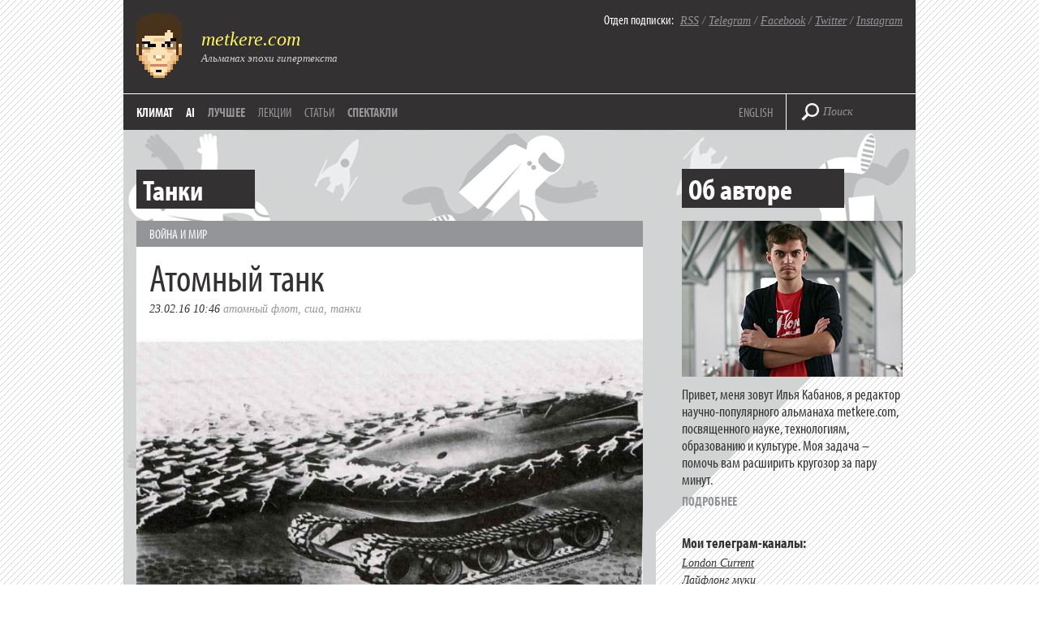

--- FILE ---
content_type: text/html; charset=UTF-8
request_url: https://metkere.com/topics/tanks
body_size: 35572
content:
<!DOCTYPE html>
<!--[if IE 7]>
<html class="ie ie7" lang="ru-RU">
<![endif]-->
<!--[if IE 8]>
<html class="ie ie8" lang="ru-RU">
<![endif]-->
<!--[if !(IE 7) | !(IE 8)  ]><!-->
<html lang="ru-RU">
<!--<![endif]-->
<head>
<meta charset="UTF-8" />
<meta name="viewport" content="width=device-width" />
<title>  Танки (@metkere)</title>

<meta name="google-site-verification" content="hPeF-pvt7buLvgAJZK_OEUHE47-nwcfFb-KfpJT0h_E" />
<meta name='yandex-verification' content='5275696b50067b36' />

<link rel="SHORTCUT ICON" type="image/x-icon" href="https://metkere.com/favicon.ico"/>

<!--<link rel="image_src" href="/i/metkere-qr-240.png" />-->

<link rel="alternate" type="application/rss+xml" title="metkere.com" href="http://metkere.com/feed" /> 

<meta name="keywords" content="Илья Кабанов, альманах, блог, журнал, metkere, metkere.com, меткере, наука, научные блоги, научный блог, космонавтика, космос, удивительные вещи, удивительные люди, кунсткамера, гаджеты,сделай сам, наука и жизнь, вокруг света, интервью, новости, дизайн, футуризм, ретро, Кабанов, астрономия, образование, Редакция.Наука, Редакция Наука" />
<meta name="author" content="Илья Кабанов" />
<meta name="description" content="Научно-популярный альманах Ильи Кабанова посвящен ученым и открытиям, которые они совершают. Мы пишем про астрономию и космонавтику, археологию и палеонтологию, биологию и физику, новые материалы и профессии будущего." />

<link rel="profile" href="https://gmpg.org/xfn/11" />
<link rel="pingback" href="https://metkere.com/xmlrpc.php" />
<script type="text/javascript" src="//use.typekit.net/ihd4hwv.js"></script>
<script type="text/javascript">try{Typekit.load();}catch(e){}</script>
<!--[if lt IE 9]>
<script src="https://metkere.com/wp-content/themes/metkere_new/js/html5.js" type="text/javascript"></script>
<![endif]-->
<meta name='robots' content='max-image-preview:large' />
<link rel='dns-prefetch' href='//fonts.googleapis.com' />
<link rel="alternate" type="application/rss+xml" title="metkere.com &raquo; Лента" href="https://metkere.com/feed" />
<link rel="alternate" type="application/rss+xml" title="metkere.com &raquo; Лента комментариев" href="https://metkere.com/comments/feed" />
<link rel="alternate" type="application/rss+xml" title="metkere.com &raquo; Лента метки Танки" href="https://metkere.com/topics/tanks/feed" />
<style id='wp-img-auto-sizes-contain-inline-css' type='text/css'>
img:is([sizes=auto i],[sizes^="auto," i]){contain-intrinsic-size:3000px 1500px}
/*# sourceURL=wp-img-auto-sizes-contain-inline-css */
</style>
<style id='wp-emoji-styles-inline-css' type='text/css'>

	img.wp-smiley, img.emoji {
		display: inline !important;
		border: none !important;
		box-shadow: none !important;
		height: 1em !important;
		width: 1em !important;
		margin: 0 0.07em !important;
		vertical-align: -0.1em !important;
		background: none !important;
		padding: 0 !important;
	}
/*# sourceURL=wp-emoji-styles-inline-css */
</style>
<style id='wp-block-library-inline-css' type='text/css'>
:root{--wp-block-synced-color:#7a00df;--wp-block-synced-color--rgb:122,0,223;--wp-bound-block-color:var(--wp-block-synced-color);--wp-editor-canvas-background:#ddd;--wp-admin-theme-color:#007cba;--wp-admin-theme-color--rgb:0,124,186;--wp-admin-theme-color-darker-10:#006ba1;--wp-admin-theme-color-darker-10--rgb:0,107,160.5;--wp-admin-theme-color-darker-20:#005a87;--wp-admin-theme-color-darker-20--rgb:0,90,135;--wp-admin-border-width-focus:2px}@media (min-resolution:192dpi){:root{--wp-admin-border-width-focus:1.5px}}.wp-element-button{cursor:pointer}:root .has-very-light-gray-background-color{background-color:#eee}:root .has-very-dark-gray-background-color{background-color:#313131}:root .has-very-light-gray-color{color:#eee}:root .has-very-dark-gray-color{color:#313131}:root .has-vivid-green-cyan-to-vivid-cyan-blue-gradient-background{background:linear-gradient(135deg,#00d084,#0693e3)}:root .has-purple-crush-gradient-background{background:linear-gradient(135deg,#34e2e4,#4721fb 50%,#ab1dfe)}:root .has-hazy-dawn-gradient-background{background:linear-gradient(135deg,#faaca8,#dad0ec)}:root .has-subdued-olive-gradient-background{background:linear-gradient(135deg,#fafae1,#67a671)}:root .has-atomic-cream-gradient-background{background:linear-gradient(135deg,#fdd79a,#004a59)}:root .has-nightshade-gradient-background{background:linear-gradient(135deg,#330968,#31cdcf)}:root .has-midnight-gradient-background{background:linear-gradient(135deg,#020381,#2874fc)}:root{--wp--preset--font-size--normal:16px;--wp--preset--font-size--huge:42px}.has-regular-font-size{font-size:1em}.has-larger-font-size{font-size:2.625em}.has-normal-font-size{font-size:var(--wp--preset--font-size--normal)}.has-huge-font-size{font-size:var(--wp--preset--font-size--huge)}.has-text-align-center{text-align:center}.has-text-align-left{text-align:left}.has-text-align-right{text-align:right}.has-fit-text{white-space:nowrap!important}#end-resizable-editor-section{display:none}.aligncenter{clear:both}.items-justified-left{justify-content:flex-start}.items-justified-center{justify-content:center}.items-justified-right{justify-content:flex-end}.items-justified-space-between{justify-content:space-between}.screen-reader-text{border:0;clip-path:inset(50%);height:1px;margin:-1px;overflow:hidden;padding:0;position:absolute;width:1px;word-wrap:normal!important}.screen-reader-text:focus{background-color:#ddd;clip-path:none;color:#444;display:block;font-size:1em;height:auto;left:5px;line-height:normal;padding:15px 23px 14px;text-decoration:none;top:5px;width:auto;z-index:100000}html :where(.has-border-color){border-style:solid}html :where([style*=border-top-color]){border-top-style:solid}html :where([style*=border-right-color]){border-right-style:solid}html :where([style*=border-bottom-color]){border-bottom-style:solid}html :where([style*=border-left-color]){border-left-style:solid}html :where([style*=border-width]){border-style:solid}html :where([style*=border-top-width]){border-top-style:solid}html :where([style*=border-right-width]){border-right-style:solid}html :where([style*=border-bottom-width]){border-bottom-style:solid}html :where([style*=border-left-width]){border-left-style:solid}html :where(img[class*=wp-image-]){height:auto;max-width:100%}:where(figure){margin:0 0 1em}html :where(.is-position-sticky){--wp-admin--admin-bar--position-offset:var(--wp-admin--admin-bar--height,0px)}@media screen and (max-width:600px){html :where(.is-position-sticky){--wp-admin--admin-bar--position-offset:0px}}

/*# sourceURL=wp-block-library-inline-css */
</style><style id='global-styles-inline-css' type='text/css'>
:root{--wp--preset--aspect-ratio--square: 1;--wp--preset--aspect-ratio--4-3: 4/3;--wp--preset--aspect-ratio--3-4: 3/4;--wp--preset--aspect-ratio--3-2: 3/2;--wp--preset--aspect-ratio--2-3: 2/3;--wp--preset--aspect-ratio--16-9: 16/9;--wp--preset--aspect-ratio--9-16: 9/16;--wp--preset--color--black: #000000;--wp--preset--color--cyan-bluish-gray: #abb8c3;--wp--preset--color--white: #ffffff;--wp--preset--color--pale-pink: #f78da7;--wp--preset--color--vivid-red: #cf2e2e;--wp--preset--color--luminous-vivid-orange: #ff6900;--wp--preset--color--luminous-vivid-amber: #fcb900;--wp--preset--color--light-green-cyan: #7bdcb5;--wp--preset--color--vivid-green-cyan: #00d084;--wp--preset--color--pale-cyan-blue: #8ed1fc;--wp--preset--color--vivid-cyan-blue: #0693e3;--wp--preset--color--vivid-purple: #9b51e0;--wp--preset--gradient--vivid-cyan-blue-to-vivid-purple: linear-gradient(135deg,rgb(6,147,227) 0%,rgb(155,81,224) 100%);--wp--preset--gradient--light-green-cyan-to-vivid-green-cyan: linear-gradient(135deg,rgb(122,220,180) 0%,rgb(0,208,130) 100%);--wp--preset--gradient--luminous-vivid-amber-to-luminous-vivid-orange: linear-gradient(135deg,rgb(252,185,0) 0%,rgb(255,105,0) 100%);--wp--preset--gradient--luminous-vivid-orange-to-vivid-red: linear-gradient(135deg,rgb(255,105,0) 0%,rgb(207,46,46) 100%);--wp--preset--gradient--very-light-gray-to-cyan-bluish-gray: linear-gradient(135deg,rgb(238,238,238) 0%,rgb(169,184,195) 100%);--wp--preset--gradient--cool-to-warm-spectrum: linear-gradient(135deg,rgb(74,234,220) 0%,rgb(151,120,209) 20%,rgb(207,42,186) 40%,rgb(238,44,130) 60%,rgb(251,105,98) 80%,rgb(254,248,76) 100%);--wp--preset--gradient--blush-light-purple: linear-gradient(135deg,rgb(255,206,236) 0%,rgb(152,150,240) 100%);--wp--preset--gradient--blush-bordeaux: linear-gradient(135deg,rgb(254,205,165) 0%,rgb(254,45,45) 50%,rgb(107,0,62) 100%);--wp--preset--gradient--luminous-dusk: linear-gradient(135deg,rgb(255,203,112) 0%,rgb(199,81,192) 50%,rgb(65,88,208) 100%);--wp--preset--gradient--pale-ocean: linear-gradient(135deg,rgb(255,245,203) 0%,rgb(182,227,212) 50%,rgb(51,167,181) 100%);--wp--preset--gradient--electric-grass: linear-gradient(135deg,rgb(202,248,128) 0%,rgb(113,206,126) 100%);--wp--preset--gradient--midnight: linear-gradient(135deg,rgb(2,3,129) 0%,rgb(40,116,252) 100%);--wp--preset--font-size--small: 13px;--wp--preset--font-size--medium: 20px;--wp--preset--font-size--large: 36px;--wp--preset--font-size--x-large: 42px;--wp--preset--spacing--20: 0.44rem;--wp--preset--spacing--30: 0.67rem;--wp--preset--spacing--40: 1rem;--wp--preset--spacing--50: 1.5rem;--wp--preset--spacing--60: 2.25rem;--wp--preset--spacing--70: 3.38rem;--wp--preset--spacing--80: 5.06rem;--wp--preset--shadow--natural: 6px 6px 9px rgba(0, 0, 0, 0.2);--wp--preset--shadow--deep: 12px 12px 50px rgba(0, 0, 0, 0.4);--wp--preset--shadow--sharp: 6px 6px 0px rgba(0, 0, 0, 0.2);--wp--preset--shadow--outlined: 6px 6px 0px -3px rgb(255, 255, 255), 6px 6px rgb(0, 0, 0);--wp--preset--shadow--crisp: 6px 6px 0px rgb(0, 0, 0);}:where(.is-layout-flex){gap: 0.5em;}:where(.is-layout-grid){gap: 0.5em;}body .is-layout-flex{display: flex;}.is-layout-flex{flex-wrap: wrap;align-items: center;}.is-layout-flex > :is(*, div){margin: 0;}body .is-layout-grid{display: grid;}.is-layout-grid > :is(*, div){margin: 0;}:where(.wp-block-columns.is-layout-flex){gap: 2em;}:where(.wp-block-columns.is-layout-grid){gap: 2em;}:where(.wp-block-post-template.is-layout-flex){gap: 1.25em;}:where(.wp-block-post-template.is-layout-grid){gap: 1.25em;}.has-black-color{color: var(--wp--preset--color--black) !important;}.has-cyan-bluish-gray-color{color: var(--wp--preset--color--cyan-bluish-gray) !important;}.has-white-color{color: var(--wp--preset--color--white) !important;}.has-pale-pink-color{color: var(--wp--preset--color--pale-pink) !important;}.has-vivid-red-color{color: var(--wp--preset--color--vivid-red) !important;}.has-luminous-vivid-orange-color{color: var(--wp--preset--color--luminous-vivid-orange) !important;}.has-luminous-vivid-amber-color{color: var(--wp--preset--color--luminous-vivid-amber) !important;}.has-light-green-cyan-color{color: var(--wp--preset--color--light-green-cyan) !important;}.has-vivid-green-cyan-color{color: var(--wp--preset--color--vivid-green-cyan) !important;}.has-pale-cyan-blue-color{color: var(--wp--preset--color--pale-cyan-blue) !important;}.has-vivid-cyan-blue-color{color: var(--wp--preset--color--vivid-cyan-blue) !important;}.has-vivid-purple-color{color: var(--wp--preset--color--vivid-purple) !important;}.has-black-background-color{background-color: var(--wp--preset--color--black) !important;}.has-cyan-bluish-gray-background-color{background-color: var(--wp--preset--color--cyan-bluish-gray) !important;}.has-white-background-color{background-color: var(--wp--preset--color--white) !important;}.has-pale-pink-background-color{background-color: var(--wp--preset--color--pale-pink) !important;}.has-vivid-red-background-color{background-color: var(--wp--preset--color--vivid-red) !important;}.has-luminous-vivid-orange-background-color{background-color: var(--wp--preset--color--luminous-vivid-orange) !important;}.has-luminous-vivid-amber-background-color{background-color: var(--wp--preset--color--luminous-vivid-amber) !important;}.has-light-green-cyan-background-color{background-color: var(--wp--preset--color--light-green-cyan) !important;}.has-vivid-green-cyan-background-color{background-color: var(--wp--preset--color--vivid-green-cyan) !important;}.has-pale-cyan-blue-background-color{background-color: var(--wp--preset--color--pale-cyan-blue) !important;}.has-vivid-cyan-blue-background-color{background-color: var(--wp--preset--color--vivid-cyan-blue) !important;}.has-vivid-purple-background-color{background-color: var(--wp--preset--color--vivid-purple) !important;}.has-black-border-color{border-color: var(--wp--preset--color--black) !important;}.has-cyan-bluish-gray-border-color{border-color: var(--wp--preset--color--cyan-bluish-gray) !important;}.has-white-border-color{border-color: var(--wp--preset--color--white) !important;}.has-pale-pink-border-color{border-color: var(--wp--preset--color--pale-pink) !important;}.has-vivid-red-border-color{border-color: var(--wp--preset--color--vivid-red) !important;}.has-luminous-vivid-orange-border-color{border-color: var(--wp--preset--color--luminous-vivid-orange) !important;}.has-luminous-vivid-amber-border-color{border-color: var(--wp--preset--color--luminous-vivid-amber) !important;}.has-light-green-cyan-border-color{border-color: var(--wp--preset--color--light-green-cyan) !important;}.has-vivid-green-cyan-border-color{border-color: var(--wp--preset--color--vivid-green-cyan) !important;}.has-pale-cyan-blue-border-color{border-color: var(--wp--preset--color--pale-cyan-blue) !important;}.has-vivid-cyan-blue-border-color{border-color: var(--wp--preset--color--vivid-cyan-blue) !important;}.has-vivid-purple-border-color{border-color: var(--wp--preset--color--vivid-purple) !important;}.has-vivid-cyan-blue-to-vivid-purple-gradient-background{background: var(--wp--preset--gradient--vivid-cyan-blue-to-vivid-purple) !important;}.has-light-green-cyan-to-vivid-green-cyan-gradient-background{background: var(--wp--preset--gradient--light-green-cyan-to-vivid-green-cyan) !important;}.has-luminous-vivid-amber-to-luminous-vivid-orange-gradient-background{background: var(--wp--preset--gradient--luminous-vivid-amber-to-luminous-vivid-orange) !important;}.has-luminous-vivid-orange-to-vivid-red-gradient-background{background: var(--wp--preset--gradient--luminous-vivid-orange-to-vivid-red) !important;}.has-very-light-gray-to-cyan-bluish-gray-gradient-background{background: var(--wp--preset--gradient--very-light-gray-to-cyan-bluish-gray) !important;}.has-cool-to-warm-spectrum-gradient-background{background: var(--wp--preset--gradient--cool-to-warm-spectrum) !important;}.has-blush-light-purple-gradient-background{background: var(--wp--preset--gradient--blush-light-purple) !important;}.has-blush-bordeaux-gradient-background{background: var(--wp--preset--gradient--blush-bordeaux) !important;}.has-luminous-dusk-gradient-background{background: var(--wp--preset--gradient--luminous-dusk) !important;}.has-pale-ocean-gradient-background{background: var(--wp--preset--gradient--pale-ocean) !important;}.has-electric-grass-gradient-background{background: var(--wp--preset--gradient--electric-grass) !important;}.has-midnight-gradient-background{background: var(--wp--preset--gradient--midnight) !important;}.has-small-font-size{font-size: var(--wp--preset--font-size--small) !important;}.has-medium-font-size{font-size: var(--wp--preset--font-size--medium) !important;}.has-large-font-size{font-size: var(--wp--preset--font-size--large) !important;}.has-x-large-font-size{font-size: var(--wp--preset--font-size--x-large) !important;}
/*# sourceURL=global-styles-inline-css */
</style>

<style id='classic-theme-styles-inline-css' type='text/css'>
/*! This file is auto-generated */
.wp-block-button__link{color:#fff;background-color:#32373c;border-radius:9999px;box-shadow:none;text-decoration:none;padding:calc(.667em + 2px) calc(1.333em + 2px);font-size:1.125em}.wp-block-file__button{background:#32373c;color:#fff;text-decoration:none}
/*# sourceURL=/wp-includes/css/classic-themes.min.css */
</style>
<link rel='stylesheet' id='twentytwelve-fonts-css' href='https://fonts.googleapis.com/css?family=Open+Sans:400italic,700italic,400,700&#038;subset=latin,latin-ext' type='text/css' media='all' />
<link rel='stylesheet' id='twentytwelve-style-css' href='https://metkere.com/wp-content/themes/metkere_new/style.css?ver=2479e12dae18af55593b508736d01faa' type='text/css' media='all' />
<link rel='stylesheet' id='wp-pagenavi-css' href='https://metkere.com/wp-content/plugins/wp-pagenavi/pagenavi-css.css?ver=2.70' type='text/css' media='all' />
<style id='wp-typography-custom-inline-css' type='text/css'>
sup{vertical-align: 60%;font-size: 75%;line-height: 100%}sub{vertical-align: -10%;font-size: 75%;line-height: 100%}.amp{font-family: Baskerville, "Goudy Old Style", "Palatino", "Book Antiqua", "Warnock Pro", serif;font-weight: normal;font-style: italic;font-size: 1.1em;line-height: 1em}.caps{font-size: 90%}.dquo{margin-left:-.40em}.quo{margin-left:-.2em}.pull-double{margin-left:-.38em}.push-double{margin-right:.38em}.pull-single{margin-left:-.15em}.push-single{margin-right:.15em}
/*# sourceURL=wp-typography-custom-inline-css */
</style>
<style id='wp-typography-safari-font-workaround-inline-css' type='text/css'>
body {-webkit-font-feature-settings: "liga";font-feature-settings: "liga";-ms-font-feature-settings: normal;}
/*# sourceURL=wp-typography-safari-font-workaround-inline-css */
</style>
<link rel="https://api.w.org/" href="https://metkere.com/wp-json/" /><link rel="alternate" title="JSON" type="application/json" href="https://metkere.com/wp-json/wp/v2/tags/1084" /><link rel="EditURI" type="application/rsd+xml" title="RSD" href="https://metkere.com/xmlrpc.php?rsd" />

<script type="text/javascript" src="//vk.com/js/api/openapi.js?96"></script>

<script type="text/javascript">
  VK.init({apiId: 2362792, onlyWidgets: true});
</script>

<script type="text/javascript">

  var _gaq = _gaq || [];
  _gaq.push(['_setAccount', 'UA-3960740-1']);
  _gaq.push(['_setDomainName', '.metkere.com']);
  _gaq.push(['_trackPageview']);

  (function() {
    var ga = document.createElement('script'); ga.type = 'text/javascript'; ga.async = true;
    ga.src = ('https:' == document.location.protocol ? 'https://ssl' : 'http://www') + '.google-analytics.com/ga.js';
    var s = document.getElementsByTagName('script')[0]; s.parentNode.insertBefore(ga, s);
  })();

</script>
	<meta name="yandex-verification" content="5275696b50067b36" />

</head>

<body class="archive tag tag-tanks tag-1084 wp-theme-metkere_new full-width custom-font-enabled">

<div id="page" class="container">
    <div class="header">
        <a href="https://metkere.com/" class="logo"><img src="/i/logo.png" alt="metkere.com" rel="home"></a>
        <div class="sub">
	      <p class="sub-big"><a href="/" rel="home">metkere.com</a></p>
	      <p class="sub-small">Альманах эпохи гипертекста</p>
        </div>
	<div class="subscribe">
        	<p><span class="subscribe-label">Отдел подписки:</span>&nbsp;&nbsp;<a href="https://metkere.com/feed">RSS</a> / <a href="https://t.me/lifelongmooc">Telegram</a> / <a href="https://www.facebook.com/eliakabanov">Facebook</a> / <a href="https://twitter.com/metkere">Twitter</a> / <a href="https://instagram.com/metkere">Instagram</a></p>
        </div>
	<div class="header-line"></div>
	<div class="nav">
          <ul class="main-menu">
            <li><a href="/topics/climate">Климат</a></li>
	<li><a href="/topics/ai">AI</a></li>
                      <li><a href="/best/" class="archive">Лучшее</a></li>
        <!-- <li><a href="https://metkere.com/?task=randompost" class="archive"><span class="active">Случайная заметка</span></a></li> -->
           <li><a href="/list/publictalks" class="send-news">Лекции</a></li>
           <li><a href="/press/my" class="send-news">Статьи</a></li>
           <li><a href="/about/theater" class="archive">Спектакли</a></li>		
          </ul>

	    <div class="add-menu" >
                <p><a href="https://mtk.re">ENGLISH</a> <!--/ <a href="http://metkere.com"><span class="active">РУС</span></a>--></p>
            </div>
        </div>
                    <div class="header-separator"></div>
            <div class="search-block">
                <form id="search-form" role="search" method="get" action="https://metkere.com/">
                    <input type="submit" class="search-submit">
                    <input type="text" name="s" value="Поиск" id="search-field">
                </form>
            </div>
            </div>
<!-- #masthead -->
	
<div class="wrapper" id="primary">
        <div class="posts" role="main">

					<header class="archive-header" style="margin-bottom:3px;margin-top:-1px">
				<h1 style="text-transform:none;" class="panel-heading"><span>Танки</span></h1>

						</header><!-- .archive-header -->

			<div class="post">


    <div class="text">
<span class="strip"><a href="https://metkere.com/tag/army" rel="category tag">Война и мир</a></span>
            <a href="https://metkere.com/2016/02/atomtank.html" class="heading">Атомный танк</a>
            <p class="date-tags">
	        
		<span class="date">23.02.16 10:46</span>
            <a href="https://metkere.com/topics/atomfleet" rel="tag">Атомный флот</a>, <a href="https://metkere.com/topics/usa" rel="tag">США</a>, <a href="https://metkere.com/topics/tanks" rel="tag">Танки</a> </p>
            		<p class="introtext"><img fetchpriority="high" decoding="async" src="https://201x.metkere.com/2016/02/Chrysler_TV-8-704x672.jpg" alt="Chrysler_TV-8" width="704" ></p>
<p class="introtext">Проекты <a href="http://metkere.com/2012/05/lasertank.html">танков</a> с&nbsp;ядерными двигателями разрабатывались в&nbsp;<span class="caps">США</span> в&nbsp;1950‑е годы, но практического воплощения ни один из них не получил. В&nbsp;<a href="https://ru.wikipedia.org/wiki/Атомный_танк">одном из проектов</a> реактор позволял приводившей <a href="http://metkere.com/2011/06/soaptank.html">танк</a> в&nbsp;действие турбине работать на полной мощности в&nbsp;течение 500 часов без замены топлива. В&nbsp;проекте следующего поколения реактор обеспечивал <a href="http://metkere.com/2011/02/tanks-river.html">танку</a> расчетный запас хода более 4&nbsp;000 миль.</p>
                                <a href="https://metkere.com/2016/02/atomtank.html" class="read-next">Читать дальше</a>
                          	

    </div>

</div><!-- #post -->
<div class="post">


    <div class="text">
<span class="strip"><a href="https://metkere.com/tag/army" rel="category tag">Война и мир</a></span>
            <a href="https://metkere.com/2010/07/tanks-2.html" class="heading">Танковый балет</a>
            <p class="date-tags">
	        
		<span class="date">24.07.10 13:48</span>
            <a href="https://metkere.com/topics/ballet" rel="tag">Балет</a>, <a href="https://metkere.com/topics/tanks" rel="tag">Танки</a> </p>
            		<p class="introtext"><iframe width="704"  src="//www.youtube.com/embed/jcT_fQIP6bU?rel=0" frameborder="0" allowfullscreen></iframe></p>
<p class="introtext">Новый вид искусства родился на Российской выставке вооружений: там [показали](http://www.popularmechanics.com/technology/military/news/russian-tank-ballet-video) «Балет танков». «Пушки не заряжены, не беспокойтесь, – успокаивает зрителей диктор. – Еще один <a href="http://metkere.com/2010/06/tanks.html">исполнитель</a> появляется».&nbsp;</p>
                                <a href="https://metkere.com/2010/07/tanks-2.html" class="read-next">Читать дальше</a>
                          	

    </div>

</div><!-- #post -->

		
		</div><!-- #content -->
       <div class="additional">

          <div class="panel">
            <p class="panel-heading">Об авторе</p>
            <a href="http://metkere.com/about/"><img src="/i/metkere-sidebar-new.jpg" width="272" height="192" alt="Илья Кабанов"></a>
            <p class="panel-text">Привет, меня зовут Илья Кабанов, я редактор научно-популярного альманаха metkere.com, посвященного науке, технологиям, образованию и культуре. Моя задача – помочь вам расширить кругозор за пару минут.</p>
            <a href="http://metkere.com/about/" class="read-next">Подробнее</a>
			<br><br>
  
			  
			  
			  		 <p class="panel-subheading">Мои телеграм-каналы:</p>
            <ul>
              <li><a href="https://t.me/londoncurrent">London Current</a></li>
              <li><a href="https://t.me/lifelongmooc">Лайфлонг муки</a></li>
            </ul>
	  </div>


		   
<!--        <div class="panel">
            <a href="https://metkere.com/about/partnership" class="support">Реклама в metkere.com!</a>
          </div> -->

          <div class="panel">
			  		  
            <p class="panel-heading">Рубрики</p>
            <div class="tags">
              <a href="http://metkere.com/tag/science">Наука и жизнь</a>
              <a href="http://metkere.com/tag/infographics">Инфографика</a>
              <a href="http://metkere.com/tag/retrofuturism">Ретрофутуризм</a>
              <a href="http://metkere.com/tag/space">Космонавтика</a>
              <a href="http://metkere.com/tag/old-prints">Старые издания</a>
              <a href="http://metkere.com/tag/maps">Карты</a>
              <a href="http://metkere.com/tag/chronicles">Кинохроника</a>
              <a href="http://metkere.com/tag/lingua">Лингвистика</a>
              <a href="http://metkere.com/tag/color">История в цвете</a>
            </div>
<br><br><br><br><br><br><br><br>
            <p class="panel-subheading">Мои интервью</p>
            <ul>
		<li><span class="panel-date">20 янв</span> &mdash; <a href="https://lifehacker.ru/rabochie-mesta-ilya-kabanov/" rel="nofollow">Лайфхакер</a></li>
		<li><span class="panel-date">21 дек</span> &mdash; <a href="https://www.youtube.com/watch?v=ziD-U6NhYuI" rel="nofollow">Авторадио</a></li>
		<li><span class="panel-date">10 апр</span> &mdash; <a href="https://meduza.io/en/episodes/2021/04/10/the-quiet-game-how-scientists-in-siberia-tried-to-conceal-pollution-research" rel="nofollow">Meduza</a></li>
		<li><span class="panel-date">26 мар</span> &mdash; <a href="https://www.bbc.co.uk/sounds/play/w3csym39" rel="nofollow">BBC</a></li>
		<li><span class="panel-date">08 фев</span> &mdash; <a href="https://youtu.be/0irgPmfg7-8" rel="nofollow">Тайга.инфо</a></li>
		<li><span class="panel-date">14 дек</span> &mdash; <a href="https://www.youtube.com/watch?v=wkWemz_dDNk" rel="nofollow">Свободные</a></li>
		<li><span class="panel-date">09 дек</span> &mdash; <a href="https://tvrain.ru/articles/diletanty_tsenzura_v_istoricheskih_filmah_gde_granitsa_mezhdu_zamyslom_rezhissera_i_pravdoj-358484/" rel="nofollow">Дождь</a></li>
		<li> <a href="http://metkere.com/press/">Все упоминания в СМИ</a></li>
            </ul>
          </div>
        </div>	</div><!-- #primary -->
 <div id="nav-below" class="pages" role="navigation"> <p> </p></div> <div class="footer">
        <p><span class="subscribe-label">&copy; 2000—2026 <a href="https://kabanov.org/">Илья Кабанов</a>.</span> Если вы попали сюда случайно, оставайтесь с нами, <a href="http://metkere.com/best/">здесь интересно</a>. Если у вас есть вопросы или предложения, <a href="http://metkere.com/about/contacts/">свяжитесь со мной</a>.</p>
<p><span class="subscribe-label"><a href="https://metkere.com/promo">Промо-коды на банки, такси и путешествия</a>!</p>
              <p><span class="subscribe-label">Дизайн и верстка</span> — <a href="http://codestudio.org/">Code Studio</a>. <span class="subscribe-label">Логотип</span> — Саша Алексеенко. <span class="subscribe-label">Иллюстрации</span> — Алексей Бархатов. <span class="subscribe-label">Техподдержка</span> — <a href="http://alice2k.ru/">alice2k</a> и Илья Таратухин.

<!-- Yandex.Metrika counter -->
<script type="text/javascript">
    (function (d, w, c) {
        (w[c] = w[c] || []).push(function() {
            try {
                w.yaCounter156082 = new Ya.Metrika({
                    id:156082,
                    clickmap:true,
                    trackLinks:true,
                    accurateTrackBounce:true
                });
            } catch(e) { }
        });

        var n = d.getElementsByTagName("script")[0],
            s = d.createElement("script"),
            f = function () { n.parentNode.insertBefore(s, n); };
        s.type = "text/javascript";
        s.async = true;
        s.src = "https://mc.yandex.ru/metrika/watch.js";

        if (w.opera == "[object Opera]") {
            d.addEventListener("DOMContentLoaded", f, false);
        } else { f(); }
    })(document, window, "yandex_metrika_callbacks");
</script>
<noscript><div><img src="https://mc.yandex.ru/watch/156082" style="position:absolute; left:-9999px;" alt="" /></div></noscript>
<!-- /Yandex.Metrika counter -->

</p>

</div>
</div><!-- #container -->
<script src="https://metkere.com/wp-content/themes/metkere_new/js/jquery-1.7.2.min.js" type="text/javascript"></script>
<script src="https://metkere.com/wp-content/themes/metkere_new/js/main.js" type="text/javascript"></script>


<script>!function(d,s,id){var js,fjs=d.getElementsByTagName(s)[0],p=/^http:/.test(d.location)?'http':'https';if(!d.getElementById(id)){js=d.createElement(s);js.id=id;js.src=p+'://platform.twitter.com/widgets.js';fjs.parentNode.insertBefore(js,fjs);}}(document, 'script', 'twitter-wjs');</script>

<div id="fb-root"></div>
<script>(function(d, s, id) {
  var js, fjs = d.getElementsByTagName(s)[0];
  if (d.getElementById(id)) return;
  js = d.createElement(s); js.id = id;
  js.src = "//connect.facebook.net/en_US/all.js#xfbml=1&appId=167350183324131";
  fjs.parentNode.insertBefore(js, fjs);
}(document, 'script', 'facebook-jssdk'));</script>


<script type="speculationrules">
{"prefetch":[{"source":"document","where":{"and":[{"href_matches":"/*"},{"not":{"href_matches":["/wp-*.php","/wp-admin/*","/*","/wp-content/*","/wp-content/plugins/*","/wp-content/themes/metkere_new/*","/*\\?(.+)"]}},{"not":{"selector_matches":"a[rel~=\"nofollow\"]"}},{"not":{"selector_matches":".no-prefetch, .no-prefetch a"}}]},"eagerness":"conservative"}]}
</script>
<!--
The IP2Location Country Blocker is using IP2Location LITE geolocation database. Please visit https://lite.ip2location.com for more information.
-->
<script type="text/javascript" src="https://metkere.com/wp-content/themes/metkere_new/js/navigation.js?ver=1.0" id="twentytwelve-navigation-js"></script>
<script type="text/javascript" src="https://metkere.com/wp-content/plugins/wp-typography/js/clean-clipboard.min.js?ver=5.11.0" id="wp-typography-cleanup-clipboard-js"></script>
<script id="wp-emoji-settings" type="application/json">
{"baseUrl":"https://s.w.org/images/core/emoji/17.0.2/72x72/","ext":".png","svgUrl":"https://s.w.org/images/core/emoji/17.0.2/svg/","svgExt":".svg","source":{"concatemoji":"https://metkere.com/wp-includes/js/wp-emoji-release.min.js?ver=2479e12dae18af55593b508736d01faa"}}
</script>
<script type="module">
/* <![CDATA[ */
/*! This file is auto-generated */
const a=JSON.parse(document.getElementById("wp-emoji-settings").textContent),o=(window._wpemojiSettings=a,"wpEmojiSettingsSupports"),s=["flag","emoji"];function i(e){try{var t={supportTests:e,timestamp:(new Date).valueOf()};sessionStorage.setItem(o,JSON.stringify(t))}catch(e){}}function c(e,t,n){e.clearRect(0,0,e.canvas.width,e.canvas.height),e.fillText(t,0,0);t=new Uint32Array(e.getImageData(0,0,e.canvas.width,e.canvas.height).data);e.clearRect(0,0,e.canvas.width,e.canvas.height),e.fillText(n,0,0);const a=new Uint32Array(e.getImageData(0,0,e.canvas.width,e.canvas.height).data);return t.every((e,t)=>e===a[t])}function p(e,t){e.clearRect(0,0,e.canvas.width,e.canvas.height),e.fillText(t,0,0);var n=e.getImageData(16,16,1,1);for(let e=0;e<n.data.length;e++)if(0!==n.data[e])return!1;return!0}function u(e,t,n,a){switch(t){case"flag":return n(e,"\ud83c\udff3\ufe0f\u200d\u26a7\ufe0f","\ud83c\udff3\ufe0f\u200b\u26a7\ufe0f")?!1:!n(e,"\ud83c\udde8\ud83c\uddf6","\ud83c\udde8\u200b\ud83c\uddf6")&&!n(e,"\ud83c\udff4\udb40\udc67\udb40\udc62\udb40\udc65\udb40\udc6e\udb40\udc67\udb40\udc7f","\ud83c\udff4\u200b\udb40\udc67\u200b\udb40\udc62\u200b\udb40\udc65\u200b\udb40\udc6e\u200b\udb40\udc67\u200b\udb40\udc7f");case"emoji":return!a(e,"\ud83e\u1fac8")}return!1}function f(e,t,n,a){let r;const o=(r="undefined"!=typeof WorkerGlobalScope&&self instanceof WorkerGlobalScope?new OffscreenCanvas(300,150):document.createElement("canvas")).getContext("2d",{willReadFrequently:!0}),s=(o.textBaseline="top",o.font="600 32px Arial",{});return e.forEach(e=>{s[e]=t(o,e,n,a)}),s}function r(e){var t=document.createElement("script");t.src=e,t.defer=!0,document.head.appendChild(t)}a.supports={everything:!0,everythingExceptFlag:!0},new Promise(t=>{let n=function(){try{var e=JSON.parse(sessionStorage.getItem(o));if("object"==typeof e&&"number"==typeof e.timestamp&&(new Date).valueOf()<e.timestamp+604800&&"object"==typeof e.supportTests)return e.supportTests}catch(e){}return null}();if(!n){if("undefined"!=typeof Worker&&"undefined"!=typeof OffscreenCanvas&&"undefined"!=typeof URL&&URL.createObjectURL&&"undefined"!=typeof Blob)try{var e="postMessage("+f.toString()+"("+[JSON.stringify(s),u.toString(),c.toString(),p.toString()].join(",")+"));",a=new Blob([e],{type:"text/javascript"});const r=new Worker(URL.createObjectURL(a),{name:"wpTestEmojiSupports"});return void(r.onmessage=e=>{i(n=e.data),r.terminate(),t(n)})}catch(e){}i(n=f(s,u,c,p))}t(n)}).then(e=>{for(const n in e)a.supports[n]=e[n],a.supports.everything=a.supports.everything&&a.supports[n],"flag"!==n&&(a.supports.everythingExceptFlag=a.supports.everythingExceptFlag&&a.supports[n]);var t;a.supports.everythingExceptFlag=a.supports.everythingExceptFlag&&!a.supports.flag,a.supports.everything||((t=a.source||{}).concatemoji?r(t.concatemoji):t.wpemoji&&t.twemoji&&(r(t.twemoji),r(t.wpemoji)))});
//# sourceURL=https://metkere.com/wp-includes/js/wp-emoji-loader.min.js
/* ]]> */
</script>
</body>
</html>